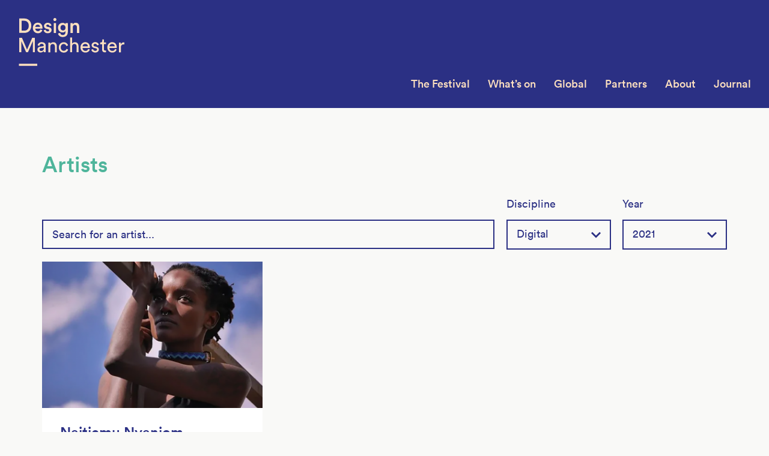

--- FILE ---
content_type: text/html; charset=UTF-8
request_url: https://designmcr.com/artists/discipline/digital/artist-archive/2021
body_size: 37892
content:
<!DOCTYPE html><html class="no-js"> <!--<![endif]--><head> <meta charset="utf-8"> <meta http-equiv="X-UA-Compatible" content="IE=edge"> <meta name="viewport" content="width=device-width, initial-scale=1, minimum-scale=1, maximum-scale=1"> <link rel="shortcut icon" href="/favicon.ico?v=1.0"> <link rel="apple-touch-icon" href="/apple-touch-icon.png">  <script>
    (function(i,s,o,g,r,a,m){i['GoogleAnalyticsObject']=r;i[r]=i[r]||function(){
    (i[r].q=i[r].q||[]).push(arguments)},i[r].l=1*new Date();a=s.createElement(o),
    m=s.getElementsByTagName(o)[0];a.async=1;a.src=g;m.parentNode.insertBefore(a,m)
    })(window,document,'script','https://www.google-analytics.com/analytics.js','ga');
    ga('create', 'UA-47871996-2', 'auto', {'allowLinker': true});
    ga('require', 'linker');
    ga('linker:autoLink', ['www.tickettailor.com']);
    ga('send', 'pageview');
    
  </script> <title>Artists &#8211; Design Manchester</title><meta name='robots' content='max-image-preview:large'/><link rel='dns-prefetch' href='//cdnjs.cloudflare.com'/><link rel='dns-prefetch' href='//s.w.org'/><link rel='stylesheet' id='wp-block-library-css' href='https://designmcr.com/wp-includes/css/dist/block-library/style.min.css?ver=5.8.12' type='text/css' media='all'/><link rel='stylesheet' id='styles-css' href='https://designmcr.com/wp-content/themes/designmcr/build/css/main.css?ver=20260120100240' type='text/css' media=''/><link rel='stylesheet' id='sccss_style-css' href='https://designmcr.com/?sccss=1&#038;ver=5.8.12' type='text/css' media='all'/><script type='text/javascript' src='https://designmcr.com/wp-includes/js/jquery/jquery.min.js?ver=3.6.0' id='jquery-core-js'></script><script type='text/javascript' src='https://designmcr.com/wp-includes/js/jquery/jquery-migrate.min.js?ver=3.3.2' id='jquery-migrate-js'></script><link rel="https://api.w.org/" href="https://designmcr.com/wp-json/"/> <style type="text/css" id="wp-custom-css">
			@media only screen and (min-width: 992px) {
	#yikes-mailchimp-container-1 {
		width: 66.666666%;
		padding-left: 30px;
		padding-right: 30px;
	}
}

#yikes-mailchimp-container-1 {
	margin-top: 28px;
	line-height: 1.33333em;
	font-size: 20px;
}

#yikes-mailchimp-container-1 label span {
	margin-bottom: 10px;
}

#yikes-mailchimp-container-1 .yikes-easy-mc-form input[type="email"], #yikes-mailchimp-container-1 .yikes-easy-mc-form input[type="number"], #yikes-mailchimp-container-1 .yikes-easy-mc-form input[type="text"], #yikes-mailchimp-container-1 .yikes-easy-mc-form input[type="url"], #yikes-mailchimp-container-1 .yikes-easy-mc-form select {
	border: 1px #cccccc solid;
	padding: 5px;
	background-color: #ffffff;
	margin-top: 10px;
}


#yikes-mailchimp-container-1 .yikes-easy-mc-form .yikes-easy-mc-submit-button {
	font-family: "Circular-Medium", sans-serif;
	font-size: 18px;
	font-weight: 400;
	background: none;
	margin-top: 22px;
	height: 60px;
	line-height: 56px;
	padding: 0 30px !important;
	border: 2px solid #f05d33 !important;
	color: #f05d33;
	width: auto;
}

#yikes-mailchimp-container-1 .yikes-easy-mc-form .yikes-easy-mc-submit-button:hover {
    border: 2px solid #2b3084 !important;
    color: #2b3084;
}


@media only screen and (min-width: 768px) {
	#newsletter-3 .EMAIL-label {
	    margin-right: 180px;
	    width: auto;
	}
}

#newsletter-3 .EMAIL-label {
    display: block;
    margin-bottom: 0 !important;
}

#newsletter-3 .EMAIL-label input {
	border: none;
	margin-bottom: 0
}

@media only screen and (min-width: 768px) {
	#newsletter-3 .subscribe__submit {
	    width: 180px !important;
	}	
}

#newsletter-3 .subscribe__submit {
    margin: 0 !important;
}

#yikes-mailchimp-container-3 .yikes-easy-mc-success-message {
    color: #4fb59b;
    background: none;
    padding: 0;
    position: relative;
    margin-top: 35px;
}

.yikes-easy-mc-submit-button-4 .yikes-mailchimp-submit-button-span-text {

	speak: none;
	font-family: 'glyphicons';
	font-style: normal;
	font-weight: normal;
	font-variant: normal;
	text-transform: none;
	line-height: 1;
	-webkit-font-smoothing: antialiased;
	-moz-osx-font-smoothing: grayscale;
}
.yikes-easy-mc-submit-button-4 .yikes-mailchimp-submit-button-span-text:before {
    content: "\e901";
    color: #ffffff;
    font-size: 12px;
}

.subscribe--footer .yikes-easy-mc-submit-button-4.subscribe__submit {
    background: #4fb59b;
    color: transparent;
    font-size: 0;
    height: 30px;
    padding: 0;
    text-align: right;
    width: 30px;;
    margin: 0;
    min-height: 30px;
    line-height: 1px;
}

.subscribe--footer #yikes-easy-mc-form-4-EMAIL.subscribe__field {
    background: #4fb59b;
    color: #ffffff;
    font-size: 14px;
    height: 30px;
    line-height: 30px;
    padding: 0;
    text-align: left;
    border: none;
    margin-bottom: 0;
}

.subscribe--footer #yikes-easy-mc-form-4-EMAIL.subscribe__field:focus {
    outline: none;
}

 .subscribe--footer .EMAIL-label {
 	width: auto;
 	margin-right: 30px;
 	display: block;
 	margin-bottom: 0;
 }

 #yikes-mailchimp-container-4 .yikes-easy-mc-success-message {
    color: #2b3084;
    background: none;
    padding: 0;
    position: relative;
    font-size: 16px;
    text-align: left;
}


 @media only screen and (min-width: 768px) {
	.subscribe--footer #yikes-easy-mc-form-4-EMAIL.subscribe__field {
	    font-size: 16px;
	}
}

@media only screen and (min-width: 992px) {
.copyblock__content form {
	clear: both;
	float: right;
	width: 66.666666%;
	padding: 0 30px 0 30px;
	}
}

.notification {
	display: none;
}		</style> </head><body class="archive post-type-archive post-type-archive-artists"> <div class="faux-header js-headroom-sm"> <header class="header push js-header js-headroom-xs" role="banner"> <a class="header__logo header__logo--md" href="https://designmcr.com" title="Design Manchester" rel="home"> <svg xmlns="http://www.w3.org/2000/svg" viewBox="0 0 177 120"><path d="M1.4 79.7h30.5v-3.5H1.4v3.5zm155.1-39.4c-4.1 0-7.8 3.5-7.8 8.6 0 5.5 3.8 8.7 8.2 8.7 3.8 0 6.4-2.3 7.3-5.1l-2.7-.9c-.6 1.8-1.9 3.3-4.6 3.3-2.7 0-4.8-2-4.9-4.9h12.2c0-.2.1-.6.1-1 0-5.2-2.8-8.7-7.8-8.7zm-4.4 7c.1-2.1 1.8-4.2 4.4-4.2 2.9 0 4.4 1.8 4.5 4.2h-8.9zm23.9-6.7c-1.7 0-3.7.6-4.9 3.1v-2.8H168v16.3h3.2V49c0-3.6 1.8-5 4.5-5 .4 0 .9 0 1.4.1v-3.4c-.3 0-.7-.1-1.1-.1zM22.1 12.9C22.1 5.2 17 .8 10.4.8H1.9v24h8.5c6.5.1 11.7-4.2 11.7-11.9zM6 21.1V4.6h4.3c4.2 0 7.6 2.7 7.6 8.3 0 5.6-3.4 8.2-7.6 8.2H6zm55.3-16c1.4 0 2.6-1.1 2.6-2.5S62.8 0 61.3 0c-1.4 0-2.5 1.2-2.5 2.6 0 1.4 1.1 2.5 2.5 2.5zm-1.9 19.8h3.9V8.4h-3.9v16.5zM6.6 33.1H2.1v24h3.3V38.4l8.1 18.7h3l8.2-18.7v18.7H28v-24h-4.4L15 52.7 6.6 33.1zm26.5-7.7c4 0 6.6-2.3 7.4-5.2l-3.3-1.1c-.5 1.6-1.8 2.9-4.1 2.9-2.4 0-4.4-1.8-4.5-4.3h12c0-.1.1-.6.1-1.3 0-5.2-3-8.6-8-8.6-4.2 0-8 3.5-8 8.7-.1 5.6 3.9 8.9 8.4 8.9zm-.4-14.3c2.7 0 4 1.7 4.1 3.7h-8.1c.1-1.8 1.5-3.7 4-3.7zm62.1 29.3c-1.9 0-3.8.6-4.9 2.4V32.6h-3.2v24.5h3.2v-9.6c.1-2.4 1.4-4.3 3.8-4.3 2.8 0 3.8 1.8 3.8 4.1v9.8h3.2V46.8c-.1-3.6-2-6.4-5.9-6.4zm48.3-4.7h-2.9v2.6c0 1.4-.7 2.5-2.5 2.5h-.9v2.9h3.1v8.9c0 2.9 1.8 4.6 4.5 4.6 1.1 0 1.9-.2 2.2-.3v-2.7c-.3.1-.8.1-1.3.1-1.7 0-2.3-.7-2.3-2.2v-8.5h3.5v-2.9H143v-5zm-97 10.6c0-3.2-1.9-6-6.8-6-3.5 0-6.3 2.2-6.7 5.3l3 .7c.2-1.9 1.5-3.3 3.7-3.3 2.5 0 3.5 1.3 3.5 2.9 0 .6-.3 1.1-1.3 1.2l-4.4.6c-2.8.4-4.9 2-4.9 4.9 0 2.6 2.1 4.9 5.4 4.9 2.9 0 4.5-1.6 5.2-2.7 0 1.2.1 1.8.2 2.2h3.1c-.1-.4-.2-1.3-.2-2.7v-8zM43 50.2c0 3.6-2.1 4.8-4.7 4.8-1.6 0-2.6-1.2-2.6-2.4 0-1.5 1-2.2 2.4-2.4l5-.7v.7zM96 7.9c-1.8 0-3.8.8-4.9 2.7V8.4h-3.8v16.5h3.9v-9.5c0-2.2 1.2-3.9 3.4-3.9 2.5 0 3.4 1.6 3.4 3.7V25h3.9V14.4c0-3.6-1.9-6.5-5.9-6.5zm15.8 32.4c-4.1 0-7.8 3.5-7.8 8.6 0 5.5 3.8 8.7 8.2 8.7 3.8 0 6.4-2.3 7.3-5.1l-2.7-.9c-.6 1.8-1.9 3.3-4.6 3.3-2.7 0-4.8-2-4.9-4.9h12.2c0-.2.1-.6.1-1 0-5.2-2.8-8.7-7.8-8.7zm-4.4 7c.1-2.1 1.8-4.2 4.4-4.2 2.9 0 4.4 1.8 4.5 4.2h-8.9zm22.7.5l-2.6-.6c-1.3-.3-1.9-1-1.9-2 0-1.1 1.1-2.2 2.7-2.2 2.6 0 3.2 1.9 3.4 2.7l2.8-1.1c-.3-1.5-1.7-4.4-6.2-4.4-3.2 0-5.8 2.4-5.8 5.1 0 2.3 1.5 4 4.1 4.6l2.8.6c1.4.3 2.1 1.1 2.1 2.1 0 1.2-1 2.2-2.8 2.2-2.3 0-3.6-1.4-3.8-3l-2.9 1c.3 1.9 2.2 4.7 6.6 4.7 4 0 6-2.7 6-5s-1.5-4.1-4.5-4.7zM55.9 20.1c0-2.4-1.6-4.3-4.7-5l-2.5-.5c-1-.2-1.7-.8-1.7-1.7 0-1 1-1.9 2.4-1.9 2.2 0 2.9 1.5 3 2.5l3.3-.9C55.4 11 53.9 8 49.3 8c-3.4 0-6.1 2.4-6.1 5.3 0 2.3 1.5 4.2 4.4 4.8l2.4.5c1.3.3 1.9.9 1.9 1.8 0 1-.8 1.9-2.5 1.9-2.1 0-3.2-1.3-3.3-2.8l-3.4.9c.2 1.9 2 5 6.8 5 4.4 0 6.4-2.8 6.4-5.3zm2.8 20.3c-1.9 0-3.8.8-5 2.8v-2.3h-3.1v16.3h3.2v-9.4c0-2.5 1.3-4.5 3.8-4.5 2.8 0 3.8 1.8 3.8 4.1v9.8h3.2V46.8c-.1-3.6-2-6.4-5.9-6.4zm17.4 14.3c-2.6 0-5-2-5-5.7 0-3.8 2.4-5.7 4.9-5.7 2.8 0 4 1.9 4.4 3.5l2.9-1.2c-.7-2.5-2.9-5.2-7.2-5.2-4.6 0-8.2 3.6-8.2 8.6 0 4.9 3.5 8.7 8.2 8.7 4.2 0 6.6-2.7 7.3-5.1l-2.8-1.2c-.3 1.2-1.5 3.3-4.5 3.3zm-1.8-26.3c-2.3 0-3.9-1.5-4.1-3.6l-3.6.9c.4 3.3 3.5 6 7.8 6 6.2 0 8.5-4.1 8.5-8.5V8.4h-3.8v2.1c-.7-1.4-2.3-2.4-4.9-2.4-4.5 0-7.6 3.6-7.6 8 0 4.6 3.2 8 7.6 8 2.4 0 4.1-1.1 4.8-2.4v1.7c0 3.4-1.6 5-4.7 5zm.6-7.6c-2.6 0-4.3-1.8-4.3-4.7 0-2.8 1.8-4.6 4.3-4.6 2.4 0 4.2 1.8 4.2 4.6s-1.7 4.7-4.2 4.7z" fill="#FCDFBF"></path></svg> </a> <a class="header__logo header__logo--xs" href="https://designmcr.com" title="Design Manchester" rel="home"> <svg xmlns="http://www.w3.org/2000/svg" viewBox="0 0 65 80"><path d="M19.2 10.9C19.2 3.8 14.4 0 8.8 0H1.2v21.7h7.6c5.5 0 10.4-3.7 10.4-10.8zm-15 8.2V2.7h4.5c4 0 7.4 2.8 7.4 8.2 0 5.5-3.4 8.1-7.4 8.1H4.2zM0 43.4h27.8v-2.6H0v2.6zm61-21.5l-7.8 17.7-7.7-17.7h-4.1v21.7h3V26.7l7.4 16.9h2.8L62 26.7v16.9h3V21.9h-4z" fill="#FCDFBF"></path></svg> </a> <button type="button" class="nav-btn js-nav-toggle"><span class="icon-bar"></span></button> </header> <nav class="nav js-nav" role="navigation"> <ul class="menu"> <li id="menu-item-1212" class="menu-item menu-item-type-post_type menu-item-object-page menu-item-has-children menu-item-1212"><a href="https://designmcr.com/the-festival">The Festival</a><ul class="sub-menu"> <li id="menu-item-1435" class="menu-item menu-item-type-post_type menu-item-object-page menu-item-1435"><a href="https://designmcr.com/the-festival/2017-highlights">2017</a></li> <li id="menu-item-1436" class="menu-item menu-item-type-post_type menu-item-object-page menu-item-1436"><a href="https://designmcr.com/the-festival/highlights-2016">2016</a></li> <li id="menu-item-1434" class="menu-item menu-item-type-post_type menu-item-object-page menu-item-1434"><a href="https://designmcr.com/the-festival/highlights-2015">2015</a></li> <li id="menu-item-1433" class="menu-item menu-item-type-post_type menu-item-object-page menu-item-1433"><a href="https://designmcr.com/the-festival/highlights-2014">2014</a></li> <li id="menu-item-1432" class="menu-item menu-item-type-post_type menu-item-object-page menu-item-1432"><a href="https://designmcr.com/the-festival/highlights-2013">2013</a></li></ul></li><li id="menu-item-1511" class="menu-item menu-item-type-custom menu-item-object-custom menu-item-has-children menu-item-1511"><a href="/events/archive/2023">What&#8217;s on</a><ul class="sub-menu"> <li id="menu-item-1513" class="menu-item menu-item-type-custom menu-item-object-custom menu-item-1513"><a href="/artists/artist-archive/2018">Artists</a></li> <li id="menu-item-2968" class="menu-item menu-item-type-post_type menu-item-object-page menu-item-2968"><a href="https://designmcr.com/whats-on/schedule">Schedule</a></li> <li id="menu-item-2967" class="menu-item menu-item-type-custom menu-item-object-custom menu-item-2967"><a href="http://http://designmcr.com/events/archive/2018">DM18 Events</a></li> <li id="menu-item-2693" class="menu-item menu-item-type-post_type menu-item-object-page menu-item-2693"><a href="https://designmcr.com/whats-on/manchester">Venues</a></li></ul></li><li id="menu-item-4517" class="menu-item menu-item-type-post_type menu-item-object-page menu-item-4517"><a href="https://designmcr.com/global">Global</a></li><li id="menu-item-27" class="menu-item menu-item-type-post_type menu-item-object-page menu-item-27"><a href="https://designmcr.com/partners">Partners</a></li><li id="menu-item-24" class="menu-item menu-item-type-post_type menu-item-object-page menu-item-has-children menu-item-24"><a href="https://designmcr.com/about">About</a><ul class="sub-menu"> <li id="menu-item-23" class="menu-item menu-item-type-post_type menu-item-object-page menu-item-23"><a href="https://designmcr.com/about/our-vision">Our Vision</a></li> <li id="menu-item-26" class="menu-item menu-item-type-post_type menu-item-object-page menu-item-26"><a href="https://designmcr.com/about/join-us">Join Us</a></li> <li id="menu-item-25" class="menu-item menu-item-type-post_type menu-item-object-page menu-item-25"><a href="https://designmcr.com/about/contact">Contact</a></li></ul></li><li id="menu-item-350" class="menu-item menu-item-type-post_type menu-item-object-page current_page_parent menu-item-350"><a href="https://designmcr.com/journal">Journal</a></li> </ul> </nav> </div> <div class="content-area push"> <nav class="subnav" role="navigation"> </nav> <main class="site-main" role="main"> <div class="card-group"> <div class="container"> <header class="card-group__header"> <h2 class="card-group__title wide">Artists</h2> <div class="card-group__intro new-intro"> </div> <div class="card-group-tools"> <section class="autocomplete"> <div class="name-search-wrap"> <input type="text" name="name" placeholder="Search for an artist..." class="name-search" data-filter="artists"> <div class="no-items"></div> </div></section> <div class="filter js-filter"> <div class="filter__group"> <div class="dropdown__wrapper"> <div class="dropdown__label">Discipline</div> <div class="dropdown dropdown--is-active"> <div class="dropdown__title">Digital<span class="dropdown__icon"><i class="icon-direction-down"></i></span></div> <ul class="dropdown__list"><li class="dropdown__item"><a class="dropdown__anchor" href="https://designmcr.com/artists/artist-archive/2021/discipline/art">Art</a></li><li class="dropdown__item"><a class="dropdown__anchor" href="https://designmcr.com/artists/artist-archive/2021/discipline/design">Design</a></li><li class="dropdown__item"><a class="dropdown__anchor" href="https://designmcr.com/artists/artist-archive/2021/discipline/film">Film</a></li><li class="dropdown__item"><a class="dropdown__anchor" href="https://designmcr.com/artists/artist-archive/2021/discipline/music">Music</a></li><li class="dropdown__item"><a class="dropdown__anchor" href="https://designmcr.com/artists/artist-archive/2021/discipline/typography">Typography</a></li><li class="dropdown__item"><a class="dropdown__anchor" href="https://designmcr.com/artists/artist-archive/2021/discipline/writing">Writing</a></li><li class="dropdown__item"><a class="dropdown__anchor" href="https://designmcr.com/artists/artist-archive/2021/discipline/dance">Dance</a></li><li class="dropdown__item"><a class="dropdown__anchor" href="https://designmcr.com/artists/artist-archive/2021/discipline/print">Print</a></li><li class="dropdown__item"><a class="dropdown__anchor" href="https://designmcr.com/artists/artist-archive/2021/discipline/illustration">illustration</a></li><li class="dropdown__item"><a class="dropdown__anchor" href="https://designmcr.com/artists/artist-archive/2021/discipline/architecture">Architecture</a></li><li class="dropdown__item"><a class="dropdown__anchor" href="https://designmcr.com/artists/artist-archive/2021/discipline/photography">Photography</a></li><li class="dropdown__item"><a class="dropdown__anchor" href="https://designmcr.com/artists/artist-archive/2021/discipline/education">Education</a></li><li class="dropdown__item"><a class="dropdown__anchor" href="https://designmcr.com/artists/artist-archive/2021/discipline/product">Product</a></li><li class="dropdown__item"><a class="dropdown__anchor" href="https://designmcr.com/artists/artist-archive/2021/discipline/politics">Politics</a></li><li class="dropdown__item"><a class="dropdown__anchor" href="https://designmcr.com/artists/artist-archive/2021/discipline/educator">Educator</a></li><li class="dropdown__item"><a class="dropdown__anchor" href="https://designmcr.com/artists/artist-archive/2021/discipline/craft">Craft</a></li><li class="dropdown__item"><a class="dropdown__anchor" href="https://designmcr.com/artists/artist-archive/2021/discipline/television">Television</a></li><li class="dropdown__item"><a class="dropdown__anchor" href="https://designmcr.com/artists/artist-archive/2021/discipline/animation">Animation</a></li><li class="dropdown__item"><a class="dropdown__anchor" href="https://designmcr.com/artists/artist-archive/2021/discipline/fashion">Fashion</a></li><li class="dropdown__item"><a class="dropdown__anchor" href="https://designmcr.com/artists/artist-archive/2021/discipline/curation">Curation</a></li><li class="dropdown__item"><a class="dropdown__anchor" href="https://designmcr.com/artists/artist-archive/2021/discipline/podcast">podcast</a></li><li class="dropdown__item"><a class="dropdown__anchor" href="https://designmcr.com/artists/artist-archive/2021/discipline/online-banking">Online Banking</a></li><li class="dropdown__item"><a class="dropdown__anchor" href="https://designmcr.com/artists/artist-archive/2021/discipline/exhibitions">Exhibitions</a></li><li class="dropdown__item"><a class="dropdown__anchor" href="https://designmcr.com/artists/artist-archive/2021/discipline/activism">Activism</a></li><li class="dropdown__item"><a class="dropdown__anchor" href="https://designmcr.com/artists/artist-archive/2021/discipline/comedy">Comedy</a></li><li class="dropdown__item"><a class="dropdown__anchor" href="https://designmcr.com/artists/artist-archive/2021/discipline/tech">Tech</a></li><li class="dropdown__item"><a class="dropdown__anchor" href="https://designmcr.com/artists/artist-archive/2021/discipline/textiles">Textiles</a></li><li class="dropdown__item"><a class="dropdown__anchor" href="https://designmcr.com/artists/artist-archive/2021/discipline/innovation">Innovation</a></li><li class="dropdown__item"><a class="dropdown__anchor" href="https://designmcr.com/artists/artist-archive/2021/discipline/media">Media</a></li><li class="dropdown__item"><a class="dropdown__anchor" href="https://designmcr.com/artists/artist-archive/2021/discipline/literature">Literature</a></li><li class="dropdown__item"><a class="dropdown__anchor" href="https://designmcr.com/artists/artist-archive/2021/discipline/festivals">Festivals</a></li><li class="dropdown__item"><a class="dropdown__anchor" href="https://designmcr.com/artists/artist-archive/2021/discipline/poetry">Poetry</a></li><li class="dropdown__item"><a class="dropdown__anchor" href="https://designmcr.com/artists/artist-archive/2021/discipline/creative-industries">Creative Industries</a></li><li class="dropdown__item"><a class="dropdown__anchor" href="https://designmcr.com/artists/artist-archive/2021/discipline/styling">Styling</a></li><li class="dropdown__item"><a class="dropdown__anchor dropdown__anchor--is-selected" href="https://designmcr.com/artists/artist-archive/2021/discipline/digital">Digital</a></li><li class="dropdown__item"><a class="dropdown__anchor" href="https://designmcr.com/artists/artist-archive/2021/discipline/experience">Experience</a></li><li class="dropdown__item"><a class="dropdown__anchor" href="https://designmcr.com/artists/artist-archive/2021/discipline/arts-management">Arts management</a></li><li class="dropdown__item"><a class="dropdown__anchor" href="https://designmcr.com/artists/artist-archive/2021/discipline/science">Science</a></li><li class="dropdown__item"><a class="dropdown__anchor" href="https://designmcr.com/artists/artist-archive/2021/discipline/consultant">Consultant</a></li><li class="dropdown__item"><a class="dropdown__anchor" href="https://designmcr.com/artists/artist-archive/2021/discipline/pr">PR</a></li><li class="dropdown__item"><a class="dropdown__anchor" href="https://designmcr.com/artists/artist-archive/2021/discipline/vr-events">VR Events</a></li><li class="dropdown__item"><a class="dropdown__anchor" href="https://designmcr.com/artists/artist-archive/2021/discipline/live-events">Live Events</a></li></ul> </div> </div> <div class="select"><i class="icon-direction-down"></i><select name="filter-select" class="js-dropdown-menu"><option value="#">Choose...</option><option value="https://designmcr.com/artists/artist-archive/2021/discipline/art">Art</option><option value="https://designmcr.com/artists/artist-archive/2021/discipline/design">Design</option><option value="https://designmcr.com/artists/artist-archive/2021/discipline/film">Film</option><option value="https://designmcr.com/artists/artist-archive/2021/discipline/music">Music</option><option value="https://designmcr.com/artists/artist-archive/2021/discipline/typography">Typography</option><option value="https://designmcr.com/artists/artist-archive/2021/discipline/writing">Writing</option><option value="https://designmcr.com/artists/artist-archive/2021/discipline/dance">Dance</option><option value="https://designmcr.com/artists/artist-archive/2021/discipline/print">Print</option><option value="https://designmcr.com/artists/artist-archive/2021/discipline/illustration">illustration</option><option value="https://designmcr.com/artists/artist-archive/2021/discipline/architecture">Architecture</option><option value="https://designmcr.com/artists/artist-archive/2021/discipline/photography">Photography</option><option value="https://designmcr.com/artists/artist-archive/2021/discipline/education">Education</option><option value="https://designmcr.com/artists/artist-archive/2021/discipline/product">Product</option><option value="https://designmcr.com/artists/artist-archive/2021/discipline/politics">Politics</option><option value="https://designmcr.com/artists/artist-archive/2021/discipline/educator">Educator</option><option value="https://designmcr.com/artists/artist-archive/2021/discipline/craft">Craft</option><option value="https://designmcr.com/artists/artist-archive/2021/discipline/television">Television</option><option value="https://designmcr.com/artists/artist-archive/2021/discipline/animation">Animation</option><option value="https://designmcr.com/artists/artist-archive/2021/discipline/fashion">Fashion</option><option value="https://designmcr.com/artists/artist-archive/2021/discipline/curation">Curation</option><option value="https://designmcr.com/artists/artist-archive/2021/discipline/podcast">podcast</option><option value="https://designmcr.com/artists/artist-archive/2021/discipline/online-banking">Online Banking</option><option value="https://designmcr.com/artists/artist-archive/2021/discipline/exhibitions">Exhibitions</option><option value="https://designmcr.com/artists/artist-archive/2021/discipline/activism">Activism</option><option value="https://designmcr.com/artists/artist-archive/2021/discipline/comedy">Comedy</option><option value="https://designmcr.com/artists/artist-archive/2021/discipline/tech">Tech</option><option value="https://designmcr.com/artists/artist-archive/2021/discipline/textiles">Textiles</option><option value="https://designmcr.com/artists/artist-archive/2021/discipline/innovation">Innovation</option><option value="https://designmcr.com/artists/artist-archive/2021/discipline/media">Media</option><option value="https://designmcr.com/artists/artist-archive/2021/discipline/literature">Literature</option><option value="https://designmcr.com/artists/artist-archive/2021/discipline/festivals">Festivals</option><option value="https://designmcr.com/artists/artist-archive/2021/discipline/poetry">Poetry</option><option value="https://designmcr.com/artists/artist-archive/2021/discipline/creative-industries">Creative Industries</option><option value="https://designmcr.com/artists/artist-archive/2021/discipline/styling">Styling</option><option value="https://designmcr.com/artists/artist-archive/2021/discipline/digital"selected="selected">Digital</option><option value="https://designmcr.com/artists/artist-archive/2021/discipline/experience">Experience</option><option value="https://designmcr.com/artists/artist-archive/2021/discipline/arts-management">Arts management</option><option value="https://designmcr.com/artists/artist-archive/2021/discipline/science">Science</option><option value="https://designmcr.com/artists/artist-archive/2021/discipline/consultant">Consultant</option><option value="https://designmcr.com/artists/artist-archive/2021/discipline/pr">PR</option><option value="https://designmcr.com/artists/artist-archive/2021/discipline/vr-events">VR Events</option><option value="https://designmcr.com/artists/artist-archive/2021/discipline/live-events">Live Events</option></select></div></div><div class="filter__group"> <div class="dropdown__wrapper"> <div class="dropdown__label">Year</div> <div class="dropdown dropdown--is-active"> <div class="dropdown__title">2021<span class="dropdown__icon"><i class="icon-direction-down"></i></span></div> <ul class="dropdown__list"><li class="dropdown__item"><a class="dropdown__anchor" href="https://designmcr.com/artists/discipline/digital/artist-archive/2019">2019</a></li><li class="dropdown__item"><a class="dropdown__anchor" href="https://designmcr.com/artists/discipline/digital/artist-archive/2020">2020</a></li><li class="dropdown__item"><a class="dropdown__anchor dropdown__anchor--is-selected" href="https://designmcr.com/artists/discipline/digital/artist-archive/2021">2021</a></li><li class="dropdown__item"><a class="dropdown__anchor" href="https://designmcr.com/artists/discipline/digital/artist-archive/2022">2022</a></li><li class="dropdown__item"><a class="dropdown__anchor" href="https://designmcr.com/artists/discipline/digital/artist-archive/2018">2018</a></li><li class="dropdown__item"><a class="dropdown__anchor" href="https://designmcr.com/artists/discipline/digital/artist-archive/2017">2017</a></li><li class="dropdown__item"><a class="dropdown__anchor" href="https://designmcr.com/artists/discipline/digital/artist-archive/2016">2016</a></li><li class="dropdown__item"><a class="dropdown__anchor" href="https://designmcr.com/artists/discipline/digital/artist-archive/2015">2015</a></li><li class="dropdown__item"><a class="dropdown__anchor" href="https://designmcr.com/artists/discipline/digital/artist-archive/2014">2014</a></li><li class="dropdown__item"><a class="dropdown__anchor" href="https://designmcr.com/artists/discipline/digital/artist-archive/2013">2013</a></li></ul> </div> </div> <div class="select"><i class="icon-direction-down"></i><select name="filter-select" class="js-dropdown-menu"><option value="#">Choose...</option><option value="https://designmcr.com/artists/discipline/digital/artist-archive/2019">2019</option><option value="https://designmcr.com/artists/discipline/digital/artist-archive/2020">2020</option><option value="https://designmcr.com/artists/discipline/digital/artist-archive/2021"selected="selected">2021</option><option value="https://designmcr.com/artists/discipline/digital/artist-archive/2022">2022</option><option value="https://designmcr.com/artists/discipline/digital/artist-archive/2018">2018</option><option value="https://designmcr.com/artists/discipline/digital/artist-archive/2017">2017</option><option value="https://designmcr.com/artists/discipline/digital/artist-archive/2016">2016</option><option value="https://designmcr.com/artists/discipline/digital/artist-archive/2015">2015</option><option value="https://designmcr.com/artists/discipline/digital/artist-archive/2014">2014</option><option value="https://designmcr.com/artists/discipline/digital/artist-archive/2013">2013</option></select></div></div> </div> </div> </header> <div class="artist-cards"> <div class="fp-card-list-item"> <a href="https://designmcr.com/artists/naitiemu-nyanjom" class="fp-card fp-card-artist"> <div class="fp-card-figure"> <picture> <!--[if IE 9]><video style="display: none;"><![endif]--> <source srcset="https://designmcr.com/wp-content/uploads/2022/11/naitiemu-386x257.png, https://designmcr.com/wp-content/uploads/2022/11/naitiemu-768x512.png 2x" media="(min-width: 768px)"> <source srcset="https://designmcr.com/wp-content/uploads/2022/11/naitiemu-768x512.png" media="(min-width: 384px)"> <!--[if IE 9]></video><![endif]--> <img class="fp-card-img" srcset="https://designmcr.com/wp-content/uploads/2022/11/naitiemu-386x257.png, https://designmcr.com/wp-content/uploads/2022/11/naitiemu-768x512.png 2x" alt=""> </picture> </div> <div class="fp-card-content"> <h2 class="fp-card-title">Naitiemu Nyanjom</h2> <p class="fp-card-excerpt">I am a material &amp; performance artist and artistic director. I am intrigued with the way materials behave and the&hellip;</p> </div> </a></div> </div> <nav class="card-list-nav"> </nav> </div> </div> </main> </div> <div class="section section--bay sponsors push"> <div class="container"> <img class="sponsor-logo sponsor-logo--xs" src="https://designmcr.com/wp-content/uploads/2020/10/DMFooterMobile2020.png" alt="Design Manchester sponsor logos"><img class="sponsor-logo sponsor-logo--md" src="https://designmcr.com/wp-content/uploads/2020/10/DMfooter_2020.png" alt="Design Manchester sponsor logos"> </div> </div> <footer class="footer push" role="contentinfo"> <div class="container"> <div class="row"> <div class="col-sm-8 col-md-6"> <div class="row"> <div class="col-sm-4"> <ul id="footer-menu-alpha" class="footer__menu"><li id="menu-item-38" class="menu-item menu-item-type-post_type menu-item-object-page menu-item-38"><a href="https://designmcr.com/about">About</a></li><li id="menu-item-40" class="menu-item menu-item-type-post_type menu-item-object-page menu-item-40"><a href="https://designmcr.com/about/join-us">Join Us</a></li><li id="menu-item-873" class="menu-item menu-item-type-post_type menu-item-object-page menu-item-873"><a href="https://designmcr.com/equal-opportunities">Equal opportunities</a></li><li id="menu-item-39" class="menu-item menu-item-type-post_type menu-item-object-page menu-item-39"><a href="https://designmcr.com/about/contact">Contact</a></li></ul> </div> <div class="col-sm-4"> <ul id="footer-menu-beta" class="footer__menu"><li id="menu-item-194" class="menu-item menu-item-type-custom menu-item-object-custom menu-item-194"><a target="_blank" rel="noopener" href="http://designmcr.com/archive/2015/">DM15</a></li><li id="menu-item-193" class="menu-item menu-item-type-custom menu-item-object-custom menu-item-193"><a target="_blank" rel="noopener" href="http://designmcr.com/archive/2014/">DM14</a></li><li id="menu-item-192" class="menu-item menu-item-type-custom menu-item-object-custom menu-item-192"><a target="_blank" rel="noopener" href="http://designmcr.com/archive/2013">DM13</a></li></ul> </div> <div class="col-sm-4"> </div> </div> </div> <div class="col-sm-4 col-md-6"> <ul class="social social--footer"><li><a href="https://twitter.com/designmcr" rel="nofollow" target="_blank"><i class="icon-twitter"></i></a></li><li><a href="https://www.facebook.com/DesignManchester" rel="nofollow" target="_blank"><i class="icon-facebook"></i></a></li><li><a href="https://www.flickr.com/photos/designmcr" rel="nofollow" target="_blank"><i class="icon-flickr"></i></a></li></ul> </div> </div> <div class="row"> <div class="col-sm-6"> <span class="footer__copyright"> Copyright &copy; 2026 Design Manchester Ltd </span> <span class="footer__credit">  </span> </div> </div> <div class="subscribe subscribe--footer"> <section id="yikes-mailchimp-container-4" class="yikes-mailchimp-container yikes-mailchimp-container-4 "> <form id="newsletter-footer-4" class="yikes-easy-mc-form yikes-easy-mc-form-4 subscribe__form js-subscribe-form" method="POST" data-attr-form-id="4"> <label for="yikes-easy-mc-form-4-EMAIL" class="EMAIL-label yikes-mailchimp-field-required ">   <input id="yikes-easy-mc-form-4-EMAIL" name="EMAIL" placeholder="Sign up to our newsletter" class="yikes-easy-mc-email subscribe__field js-subscribe-email required field-no-label" required="required" type="email" >  </label> <label for="0c4e5e38ac" style="display:none;" class="0c4e5e38ac-label ">  <span class="0c4e5e38ac-label checkbox-parent-label"> Subscribers </span> <label for="0c4e5e38ac-0" class="yikes-easy-mc-checkbox-label "> <input type="checkbox" name="group-0c4e5e38ac[]" id="0c4e5e38ac-0" checked="checked" value="0acf81aa44"> Newsletter </label> <label for="0c4e5e38ac-1" class="yikes-easy-mc-checkbox-label last-selection"> <input type="checkbox" name="group-0c4e5e38ac[]" id="0c4e5e38ac-1" value="4d813ab9c9"> Manifesto </label> </label>  <input type="hidden" name="yikes-mailchimp-honeypot" id="yikes-mailchimp-honeypot-4" >  <input type="hidden" name="yikes-mailchimp-associated-list-id" id="yikes-mailchimp-associated-list-id-4" value="f0eb050a0e">  <input type="hidden" name="yikes-mailchimp-submitted-form" id="yikes-mailchimp-submitted-form-4" value="4">  <button type="submit" class="yikes-easy-mc-submit-button yikes-easy-mc-submit-button-4 btn btn-primary subscribe__submit js-subscribe-submit"> <span class="yikes-mailchimp-submit-button-span-text">.</span></button>  <input type="hidden" id="yikes_easy_mc_new_subscriber_4" name="yikes_easy_mc_new_subscriber" value="146b3027f1"> <input type="hidden" name="_wp_http_referer" value="/artists/discipline/digital/artist-archive/2021"/> </form>  </section> </div> </div> </footer> <div class="site-overlay js-overlay"></div> <link rel='stylesheet' id='yikes-inc-easy-mailchimp-public-styles-css' href='https://designmcr.com/wp-content/plugins/yikes-inc-easy-mailchimp-extender/public/css/yikes-inc-easy-mailchimp-extender-public.min.css?ver=5.8.12' type='text/css' media='all'/><script type='text/javascript' src='https://designmcr.com/wp-includes/js/jquery/ui/core.min.js?ver=1.12.1' id='jquery-ui-core-js'></script><script type='text/javascript' src='https://designmcr.com/wp-includes/js/jquery/ui/menu.min.js?ver=1.12.1' id='jquery-ui-menu-js'></script><script type='text/javascript' src='https://designmcr.com/wp-includes/js/dist/vendor/regenerator-runtime.min.js?ver=0.13.7' id='regenerator-runtime-js'></script><script type='text/javascript' src='https://designmcr.com/wp-includes/js/dist/vendor/wp-polyfill.min.js?ver=3.15.0' id='wp-polyfill-js'></script><script type='text/javascript' src='https://designmcr.com/wp-includes/js/dist/dom-ready.min.js?ver=71883072590656bf22c74c7b887df3dd' id='wp-dom-ready-js'></script><script type='text/javascript' src='https://designmcr.com/wp-includes/js/dist/hooks.min.js?ver=a7edae857aab69d69fa10d5aef23a5de' id='wp-hooks-js'></script><script type='text/javascript' src='https://designmcr.com/wp-includes/js/dist/i18n.min.js?ver=5f1269854226b4dd90450db411a12b79' id='wp-i18n-js'></script><script type='text/javascript' id='wp-i18n-js-after'>
wp.i18n.setLocaleData( { 'text direction\u0004ltr': [ 'ltr' ] } );
</script><script type='text/javascript' id='wp-a11y-js-translations'>
( function( domain, translations ) {
	var localeData = translations.locale_data[ domain ] || translations.locale_data.messages;
	localeData[""].domain = domain;
	wp.i18n.setLocaleData( localeData, domain );
} )( "default", {"translation-revision-date":"2025-10-08 12:56:03+0000","generator":"GlotPress\/4.0.1","domain":"messages","locale_data":{"messages":{"":{"domain":"messages","plural-forms":"nplurals=2; plural=n != 1;","lang":"en_GB"},"Notifications":["Notifications"]}},"comment":{"reference":"wp-includes\/js\/dist\/a11y.js"}} );
</script><script type='text/javascript' src='https://designmcr.com/wp-includes/js/dist/a11y.min.js?ver=0ac8327cc1c40dcfdf29716affd7ac63' id='wp-a11y-js'></script><script type='text/javascript' id='jquery-ui-autocomplete-js-extra'>
/* <![CDATA[ */
var uiAutocompleteL10n = {"noResults":"No results found.","oneResult":"1 result found. Use up and down arrow keys to navigate.","manyResults":"%d results found. Use up and down arrow keys to navigate.","itemSelected":"Item selected."};
/* ]]> */
</script><script type='text/javascript' src='https://designmcr.com/wp-includes/js/jquery/ui/autocomplete.min.js?ver=1.12.1' id='jquery-ui-autocomplete-js'></script><script type='text/javascript' src='https://cdnjs.cloudflare.com/ajax/libs/gsap/1.20.2/TweenMax.min.js?ver=1.17.0' id='gsap-js'></script><script type='text/javascript' src='https://designmcr.com/wp-content/themes/designmcr/build/js/main.js?ver=20260120100240' id='main-js'></script><script type='text/javascript' defer src='https://designmcr.com/wp-includes/js/wp-embed.min.js?ver=5.8.12' id='wp-embed-js'></script><script type='text/javascript' id='yikes-easy-mc-ajax-js-extra'>
/* <![CDATA[ */
var yikes_mailchimp_ajax = {"ajax_url":"https:\/\/designmcr.com\/wp-admin\/admin-ajax.php","page_data":"4713","interest_group_checkbox_error":"This field is required.","preloader_url":"https:\/\/designmcr.com\/wp-content\/plugins\/yikes-inc-easy-mailchimp-extender\/includes\/images\/ripple.svg","loading_dots":"https:\/\/designmcr.com\/wp-content\/plugins\/yikes-inc-easy-mailchimp-extender\/includes\/images\/bars.svg","ajax_security_nonce":"aef8ce6b5e","feedback_message_placement":"before"};
/* ]]> */
</script><script type='text/javascript' src='https://designmcr.com/wp-content/plugins/yikes-inc-easy-mailchimp-extender/public/js/yikes-mc-ajax-forms.min.js?ver=6.8.5' id='yikes-easy-mc-ajax-js'></script><script type='text/javascript' id='form-submission-helpers-js-extra'>
/* <![CDATA[ */
var form_submission_helpers = {"ajax_url":"https:\/\/designmcr.com\/wp-admin\/admin-ajax.php","preloader_url":"https:\/\/designmcr.com\/wp-admin\/images\/wpspin_light.gif","countries_with_zip":{"US":"US","GB":"GB","CA":"CA","IE":"IE","CN":"CN","IN":"IN","AU":"AU","BR":"BR","MX":"MX","IT":"IT","NZ":"NZ","JP":"JP","FR":"FR","GR":"GR","DE":"DE","NL":"NL","PT":"PT","ES":"ES"},"page_data":"4713"};
/* ]]> */
</script><script type='text/javascript' src='https://designmcr.com/wp-content/plugins/yikes-inc-easy-mailchimp-extender/public/js/form-submission-helpers.min.js?ver=6.8.5' id='form-submission-helpers-js'></script></body></html>